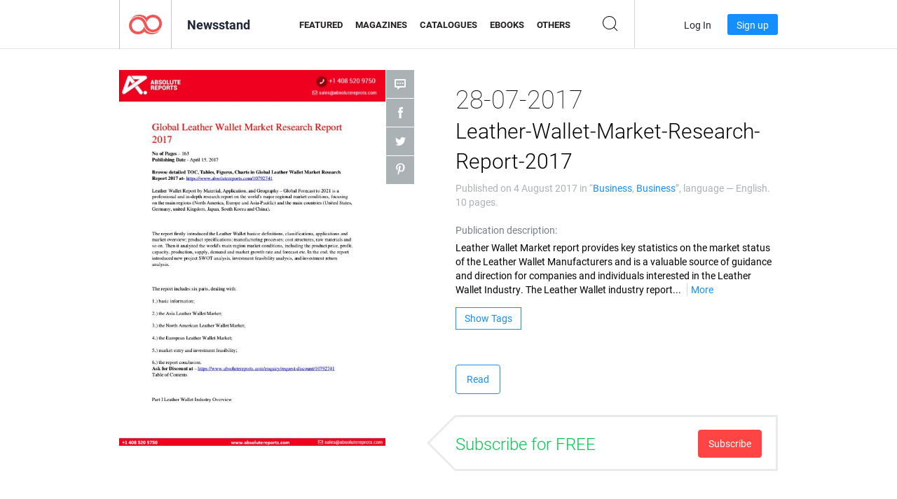

--- FILE ---
content_type: text/html; charset=UTF-8
request_url: https://app.joomag.com/Frontend/WebService/magazines.json.php?isAjax=true&feed=back_issues&set_id=780529&not_include_issue_uid=0420190001501879083&offset=0&limit=4
body_size: 521
content:
{"items":[{"uid":"0215323001501879543","title":"28-07-2017 2-Ethoxyethanol-Market-Research-Report-2017","cover":"https:\/\/s12cdn.joomag.com\/res_mag\/0\/590\/590801\/1231703\/thumbs\/29831855.jpg?1558099426","volume":"2-Ethoxyethanol-Market-Research-Report-2017","category":"Business","url":"https:\/\/viewer.joomag.com\/28-07-2017-2-ethoxyethanol-market-research-report-2017\/0215323001501879543","infoPage":"https:\/\/newsstand.joomag.com\/en\/28-07-2017-2-ethoxyethanol-market-research-report-2017\/0215323001501879543","categoryPage":"https:\/\/newsstand.joomag.com\/en\/others\/news\/business","magInfo":"https:\/\/newsstand.joomag.com\/en\/28-07-2017-2-ethoxyethanol-market-research-report-2017\/0215323001501879543","width":595,"height":841,"showAdultOverlay":0},{"uid":"0038151001501879483","title":"28-07-2017 Quenched-Tempered-Steel-Market-Research-Report-201","cover":"https:\/\/s12cdn.joomag.com\/res_mag\/0\/590\/590801\/1231702\/thumbs\/29831843.jpg?1558099426","volume":"Quenched-Tempered-Steel-Market-Research-Report-201","category":"Business","url":"https:\/\/viewer.joomag.com\/28-07-2017-quenched-tempered-steel-market-research-report-201\/0038151001501879483","infoPage":"https:\/\/newsstand.joomag.com\/en\/28-07-2017-quenched-tempered-steel-market-research-report-201\/0038151001501879483","categoryPage":"https:\/\/newsstand.joomag.com\/en\/others\/news\/business","magInfo":"https:\/\/newsstand.joomag.com\/en\/28-07-2017-quenched-tempered-steel-market-research-report-201\/0038151001501879483","width":595,"height":841,"showAdultOverlay":0},{"uid":"0824658001501879431","title":"28-07-2017 Polyvinyl-Alcohol-PVA-Film-Market-Research-Report-","cover":"https:\/\/s12cdn.joomag.com\/res_mag\/0\/590\/590801\/1231701\/thumbs\/29831833.jpg?1558099426","volume":"Polyvinyl-Alcohol-PVA-Film-Market-Research-Report-","category":"Business","url":"https:\/\/viewer.joomag.com\/28-07-2017-polyvinyl-alcohol-pva-film-market-research-report\/0824658001501879431","infoPage":"https:\/\/newsstand.joomag.com\/en\/28-07-2017-polyvinyl-alcohol-pva-film-market-research-report\/0824658001501879431","categoryPage":"https:\/\/newsstand.joomag.com\/en\/others\/news\/business","magInfo":"https:\/\/newsstand.joomag.com\/en\/28-07-2017-polyvinyl-alcohol-pva-film-market-research-report\/0824658001501879431","width":595,"height":841,"showAdultOverlay":0},{"uid":"0303145001501879353","title":"28-07-2017 Nursing-Pads-Market-Research-Report-2017","cover":"https:\/\/s12cdn.joomag.com\/res_mag\/0\/590\/590801\/1231698\/thumbs\/29831749.jpg?1558099426","volume":"Nursing-Pads-Market-Research-Report-2017","category":"Business","url":"https:\/\/viewer.joomag.com\/28-07-2017-nursing-pads-market-research-report-2017\/0303145001501879353","infoPage":"https:\/\/newsstand.joomag.com\/en\/28-07-2017-nursing-pads-market-research-report-2017\/0303145001501879353","categoryPage":"https:\/\/newsstand.joomag.com\/en\/others\/news\/business","magInfo":"https:\/\/newsstand.joomag.com\/en\/28-07-2017-nursing-pads-market-research-report-2017\/0303145001501879353","width":595,"height":841,"showAdultOverlay":0}],"total":97}